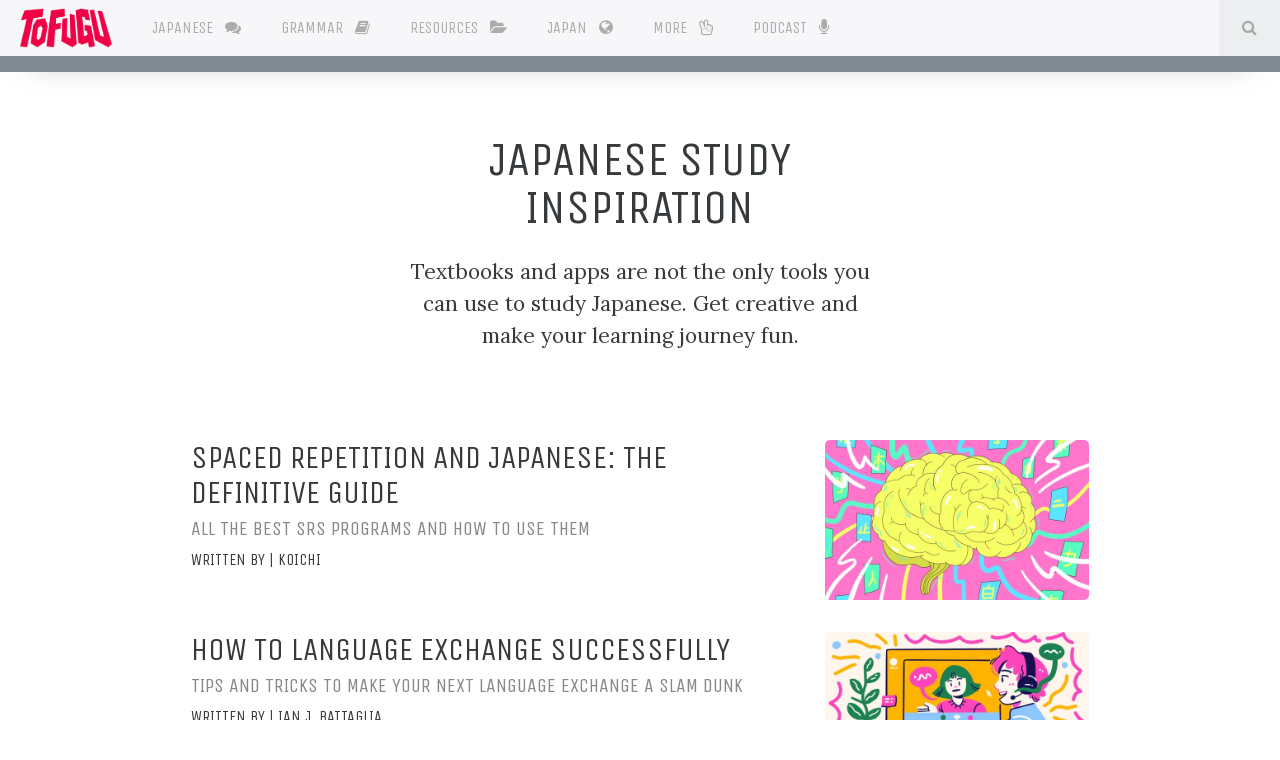

--- FILE ---
content_type: text/html; charset=UTF-8
request_url: https://www.tofugu.com/japanese-learning-resources/japanese-study-inspirations/page/12/
body_size: 4052
content:
<!DOCTYPE html>
<html lang='en'>
<head>
<!-- Generic meta data -->
<meta charset='utf-8'>
<meta content='IE=edge' http-equiv='X-UA-Compatible'>
<meta content='yes' name='apple-mobile-web-app-capable'>
<meta content='yes' name='mobile-web-app-capable'>
<meta content='width=device-width, initial-scale=1, user-scalable=no' name='viewport'>
<meta content='notranslate' name='google'>
<!-- Page meta data -->
<meta content='Tofugu' name='author'>
<meta content='A Japanese Culture &amp; Language Blog' name='description'>
<meta content='japan, japanese, culture, learning, language' name='keywords'>
<!-- Facebook data -->
<meta content='432897016894815' property='fb:app_id'>
<meta content='TofuguBlog' property='fb:profile_id'>
<!-- Open Graph data -->
<meta content='A Japanese Culture &amp; Language Blog' property='og:description'>
<meta content='https://www.tofugu.com/layout/header-default-1280x.jpg' property='og:image'>
<meta content='en_US' property='og:locale'>
<meta content='Tofugu' property='og:site_name'>
<meta content='Japanese Study Methods — Tofugu' property='og:title'>
<meta content='website' property='og:type'>
<meta content='https://www.tofugu.com/japanese-learning-resources/japanese-study-inspirations/' property='og:url'>
<meta content='https://www.youtube.com/user/tofugu' property='og:see_also'>
<meta content='https://www.wanikani.com' property='og:see_also'>
<meta content='https://www.etoeto.com' property='og:see_also'>
<!-- Pinterest domain verify -->
<meta content='92c3f4bcc288265479afd643ae8750b5' name='p:domain_verify'>
<!-- Twitter Card data -->
<meta content='summary_large_image' name='twitter:card'>
<meta content='@tofugu' name='twitter:creator'>
<meta content='A Japanese Culture &amp; Language Blog' name='twitter:description'>
<meta content='https://www.tofugu.com/layout/header-default-1280x.jpg' name='twitter:image'>
<meta content='@tofugu' name='twitter:site'>
<meta content='Japanese Study Methods — Tofugu' name='twitter:title'>
<!-- Schema.org markup -->
<script type='application/ld+json'>
{
  "@context": "http://schema.org/",
  "@type": "WebPage",
  "description": "A Japanese Culture & Language Blog",
  "headline": "Japanese Study Methods — Tofugu",
  "image": "https://www.tofugu.com/images/layout/header-default-1280x-24826a12.jpg",
  "keywords": "japan, japanese, culture, learning, language",
  "name": "Japanese Study Methods — Tofugu",
  "url": "https://www.tofugu.com/japanese-learning-resources/japanese-study-inspirations/",
  "breadcrumb": {
    "@type": "BreadcrumbList",
    "itemListElement": [
      {
        "@type": "ListItem",
        "position": 1,
        "item": {
          "@id": "https://www.tofugu.com/japanese-learning-resources",
          "name": "Japanese Learning Resources"
        }
      },
      {
        "@type": "ListItem",
        "position": 2,
        "item": {
          "@id": "https://www.tofugu.com/japanese-learning-resources/japanese-study-inspirations",
          "name": "Japanese Study Inspirations"
        }
      },
      {
        "@type": "ListItem",
        "position": 3,
        "item": {
          "@id": "https://www.tofugu.com/japanese-learning-resources/japanese-study-inspirations/page",
          "name": "Page"
        }
      },
      {
        "@type": "ListItem",
        "position": 4,
        "item": {
          "@id": "https://www.tofugu.com/japanese-learning-resources/japanese-study-inspirations/page/12",
          "name": "12"
        }
      }
    ]
  }
}
</script>

<title>Japanese Study Methods — Tofugu</title>
<!-- Generic link data -->
<link href="https://maxcdn.bootstrapcdn.com/font-awesome/4.7.0/css/font-awesome.min.css" rel="stylesheet" /><link href="/stylesheets/master-1de93200.css" rel="stylesheet" />
<link href='https://www.tofugu.com/japanese-learning-resources/japanese-study-inspirations/' rel='canonical'>
<link href='https://www.tofugu.com/feed.xml' rel='alternate' title='Tofugu RSS' type='application/rss+xml'>
<!-- Favicon data -->
<link href='/apple-touch-icon-152x152-precomposed.png' rel='apple-touch-icon' sizes='152x152'>
<link href='/apple-touch-icon-144x144-precomposed.png' rel='apple-touch-icon' sizes='144x144'>
<link href='/apple-touch-icon-114x114-precomposed.png' rel='apple-touch-icon' sizes='114x114'>
<link href='/apple-touch-icon-72x72-precomposed.png' rel='apple-touch-icon' sizes='72x72'>
<link href='/apple-touch-icon-precomposed.png' rel='apple-touch-icon'>
<link href='/favicon.png' rel='shortcut icon'>
<link href='/favicon.ico' rel='icon' type='image/ico'>
<!-- JavaScript -->
<script src="https://ajax.googleapis.com/ajax/libs/jquery/2.1.4/jquery.min.js"></script>
<script async='async' type='text/javascript'>
(function(s,u,m,o,j,v){j=u.createElement(m);v=u.getElementsByTagName(m)[0];
j.async=1;j.src=o;j.dataset.sumoSiteId='ab264fc1b5a4ada0cfe163d661ec871e919b4ea543127224cb8ab593e064d539';
v.parentNode.insertBefore(j,v)})(window,document,'script','//load.sumo.com/');
</script>
</head>

<body class='japanese-learning-resources japanese-learning-resources_japanese-study-inspirations japanese-learning-resources_japanese-study-inspirations_page japanese-learning-resources_japanese-study-inspirations_page_12 japanese-learning-resources_japanese-study-inspirations_page_12_index'>
<div class='navbar-dropdown-fade'></div>

<nav class='navbar navbar-fixed-top navbar-light bg-faded'>
<div class='navbar-elements'>
<a class='navbar-brand' href='/'>
<span class='invisible'>Tofugu</span>
</a>
<ul class='nav navbar-nav'><li class='dropdown nav-item japanese'>
<a aria-expanded='false' aria-haspopup='true' class='nav-link' data-target='#' data-toggle='dropdown' href='/japanese/' id='dJapanese'>
Japanese <i class="fa fa-comments"></i>
</a>
<div aria-labelledby='dJapanese' class='dropdown-menu'>
<div class='article-thumbnail-container'>
<div class='article-thumbnail-row'>
<div class='article-thumbnail article-thumbnail-archive japanese'>
<a href='/japanese/' title='View Japanese archive'>
<div>
<i class='fa fa-comments'></i>
<br>
View All
Japanese
</div>
</a>
</div>
</div>
</div>
</div>
</li><li class='dropdown nav-item japanese-grammar'>
<a class='nav-link' href='/japanese-grammar/' id='dJapanese-grammar'>
Grammar <i class="fa fa-book"></i>
</a>
</li><li class='dropdown nav-item japanese-learning-resources-database'>
<a class='nav-link' href='/japanese-learning-resources-database/' id='dJapanese-learning-resources-database'>
Resources <i class="fa fa-folder-open"></i>
</a>
</li><li class='dropdown nav-item japan'>
<a aria-expanded='false' aria-haspopup='true' class='nav-link' data-target='#' data-toggle='dropdown' href='/japan/' id='dJapan'>
Japan <i class="fa fa-globe"></i>
</a>
<div aria-labelledby='dJapan' class='dropdown-menu'>
<div class='article-thumbnail-container'>
<div class='article-thumbnail-row'>
<div class='article-thumbnail article-thumbnail-archive japan'>
<a href='/japan/' title='View Japan archive'>
<div>
<i class='fa fa-globe'></i>
<br>
View All
Japan
</div>
</a>
</div>
</div>
</div>
</div>
</li><li class='dropdown nav-item more'>
<a aria-expanded='false' aria-haspopup='true' class='nav-link' data-target='#' data-toggle='dropdown' id='dMore'>
More <i class="fa fa-hand-peace-o"></i>
</a>
<div aria-labelledby='dMore' class='dropdown-menu'>
<div class='article-thumbnail-container'>
<div class='article-thumbnail-row'>
<div class='article-thumbnail more' style='background-image: url(/images/more/series-1cdc95cc.svg); background-color: #d33682; background-size: 10vw; background-repeat: no-repeat'>
<a href='/series/' title='Check out our series page'>
<div>
<span class='article-thumbnail-title'>Series</span>
</div>
</a>
</div>
<div class='article-thumbnail more' style='background-image: url(/images/more/travel-26e4f177.svg); background-color: #dc322f; background-size: 10vw; background-repeat: no-repeat'>
<a href='/travel/' title='Read our travel article'>
<div>
<span class='article-thumbnail-title'>Travel</span>
</div>
</a>
</div>
<div class='article-thumbnail more' style='background-image: url(/images/more/reviews-b5e65009.svg); background-color: #859900; background-size: 10vw; background-repeat: no-repeat'>
<a href='/reviews/' title='Read our product reviews'>
<div>
<span class='article-thumbnail-title'>Reviews</span>
</div>
</a>
</div>
<div class='article-thumbnail more' style='background-image: url(/images/more/interviews-1a1ade30.svg); background-color: #6c71c4; background-size: 10vw; background-repeat: no-repeat'>
<a href='/interviews/' title='Read our interviews'>
<div>
<span class='article-thumbnail-title'>Interviews</span>
</div>
</a>
</div>
</div>
</div>
</div>
</li><li class='nav-item'>
<a class='nav-link' href='/podcast' title='Check out our podcast channels'>
<span class='sr-only'></span>
Podcast
<i class='fa fa-microphone'></i>
</a>
</li>
<li class='nav-item search'>
<a class='nav-link search-toggle' data-search='/search-688f9400.json' href='#' title='Search articles'>
<i class='fa fa-fw fa-search'></i>
<span class='sr-only'>
Search
</span>
</a>
</li>
</ul>
</div>
<progress class='nav-progressbar' max='100' title='How much of the page you have seen so far. Hold and drag to change page position.' value='0'></progress>
</nav>

<div class='search-area'>
<div class='container'>
<div class='search-area-input'>
<input placeholder='Search articles' type='text'>
</div>
<div class='search-area-results index'>
<ol class='article-index-list'></ol>
</div>
</div>
</div>

<div class='container'>

<div class="hub-page-archive__hero-area">
  <h2>Japanese Study Inspiration</h2>
  <p>
    Textbooks and apps are not the only tools you can use to study Japanese. Get creative and make your learning journey fun.
  </p>
</div>

<div class="hub-page-archive__subcategory-area">
  <div class="hub-page-archive__card-container">
      <a href=/japanese/spaced-repetition/>
        <div class="hub-page-archive__card-unit">
          <div class="hub-page-archive__card-text">
            <h2>Spaced Repetition and Japanese: The Definitive Guide
            </h2>
            <h3>All the best SRS programs and how to use them</h3>
            <h3>
              <small>written by | Koichi</small>
            </h3>
          </div>
          <div class="hub-page-archive__card" style="background-image: url(https://files.tofugu.com/articles/japanese/2017-07-20-spaced-repetition/header-640x.jpg"></div>
        </div>
      </a>
      <a href=/japanese/language-exchange/>
        <div class="hub-page-archive__card-unit">
          <div class="hub-page-archive__card-text">
            <h2>How to Language Exchange Successfully
            </h2>
            <h3>Tips and Tricks to Make Your Next Language Exchange a Slam Dunk</h3>
            <h3>
              <small>written by | Ian J. Battaglia</small>
            </h3>
          </div>
          <div class="hub-page-archive__card" style="background-image: url(https://files.tofugu.com/articles/japanese/2022-08-16-language-exchange/header-640x.jpg"></div>
        </div>
      </a>
      <a href=/japanese/keyword-mnemonic-method/>
        <div class="hub-page-archive__card-unit">
          <div class="hub-page-archive__card-text">
            <h2>Using the Keyword Mnemonic Method to Learn Japanese Vocabulary
            </h2>
            <h3>The only brain cheat that's not really cheating</h3>
            <h3>
              <small>written by | Koichi</small>
            </h3>
          </div>
          <div class="hub-page-archive__card" style="background-image: url(https://files.tofugu.com/articles/japanese/2017-07-20-keyword-mnemonic-method/header-640x.jpg"></div>
        </div>
      </a>
      <a href=/japanese/ehon-japanese-childrens-picture-books/>
        <div class="hub-page-archive__card-unit">
          <div class="hub-page-archive__card-text">
            <h2>Reading 絵本 (Ehon) – Japanese Picture Books as a Japanese Learner
            </h2>
            <h3>Yes, You Can Be a Child Again (Or at Least Read Children’s Books)</h3>
            <h3>
              <small>written by | Sarah Bush</small>
            </h3>
          </div>
          <div class="hub-page-archive__card" style="background-image: url(https://files.tofugu.com/articles/japanese/2022-05-10-ehon-japanese-childrens-picture-books/header-640x.jpg"></div>
        </div>
      </a>
      <a href=/japan/secondhand-shopping-books-guide/>
        <div class="hub-page-archive__card-unit">
          <div class="hub-page-archive__card-text">
            <h2>Buying Secondhand Books & Manga in Japan
            </h2>
            <h3>Hit the Books Other People Have Already Hit</h3>
            <h3>
              <small>written by | Emily Suvannasankha</small>
            </h3>
          </div>
          <div class="hub-page-archive__card" style="background-image: url(https://files.tofugu.com/articles/japan/2022-06-28-secondhand-shopping-books-guide/header-640x.jpg"></div>
        </div>
      </a>
      <a href=/japanese/japanese-sentence-study/>
        <div class="hub-page-archive__card-unit">
          <div class="hub-page-archive__card-text">
            <h2>Japanese Sentences and the Best Ways to Study with Them
            </h2>
            <h3>Graduate from Japanese vocabulary drills and move forward</h3>
            <h3>
              <small>written by | Koichi</small>
            </h3>
          </div>
          <div class="hub-page-archive__card" style="background-image: url(https://files.tofugu.com/articles/japanese/2017-09-12-japanese-sentence-study/header-640x.jpg"></div>
        </div>
      </a>
      <a href=/japanese/answering-japanese-learning-questions/>
        <div class="hub-page-archive__card-unit">
          <div class="hub-page-archive__card-text">
            <h2>12 Ways to Answer Your Own Questions About Japanese
            </h2>
            <h3>No teacher? No problem.</h3>
            <h3>
              <small>written by | Michael Richey</small>
            </h3>
          </div>
          <div class="hub-page-archive__card" style="background-image: url(https://files.tofugu.com/articles/japanese/2017-12-12-answering-japanese-learning-questions/header-640x.jpg"></div>
        </div>
      </a>
      <a href=/japanese/guide-for-finding-a-japanese-tutor/>
        <div class="hub-page-archive__card-unit">
          <div class="hub-page-archive__card-text">
            <h2>How and Why to Find a Japanese Tutor: A Practical Guide
            </h2>
            <h3>Online or In-Person, There's a Pro Out There Who Can Help You Learn Japanese</h3>
            <h3>
              <small>written by | Ian J. Battaglia</small>
            </h3>
          </div>
          <div class="hub-page-archive__card" style="background-image: url(https://files.tofugu.com/articles/japanese/2022-04-05-guide-for-finding-a-japanese-tutor/header-640x.jpg"></div>
        </div>
      </a>
      <a href=/japan/yuri-manga-anime-recommendations/>
        <div class="hub-page-archive__card-unit">
          <div class="hub-page-archive__card-text">
            <h2>What is Yuri? Queer Women Content in Japanese Media
            </h2>
            <h3>You Know Boys' Love, But What About Girls' Love?</h3>
            <h3>
              <small>written by | Emily Suvannasankha</small>
            </h3>
          </div>
          <div class="hub-page-archive__card" style="background-image: url(https://files.tofugu.com/articles/japan/2022-10-25-yuri-manga-anime-recommendations/header-640x.jpg"></div>
        </div>
      </a>
      <a href=/japanese/interleaving-japanese/>
        <div class="hub-page-archive__card-unit">
          <div class="hub-page-archive__card-text">
            <h2>"Interleaving" To Memorize More Japanese
            </h2>
            <h3>Let's put our Japanese sentences, radicals, kanji, and vocab all into one big pile.</h3>
            <h3>
              <small>written by | Koichi</small>
            </h3>
          </div>
          <div class="hub-page-archive__card" style="background-image: url(https://files.tofugu.com/articles/japanese/2015-08-17-interleaving-japanese/header-640x.jpg"></div>
        </div>
      </a>
  </div>
  <div class="hub-page-archive__back">
    <a href="/japanese-learning-resources/">
      <h3>Back</h3>
    </a>
  </div>
</div>
</div>

<div class='footer-articles'>
<div class='article-thumbnail-container'>
<div class='article-thumbnail-row'></div>
</div>
</div>
<footer class='document'>
<div class='container'>
<div class='row'>
<div class='footer-left col-xs-6 col-md-4 col-md-offset-4'>
<ul>
<li class='heading'>
<span>Additional Links</span>
</li>
<li>
<a href='/about/' title='What is Tofugu and the people behind it'>About</a>
</li>
<li>
<a href='/contact/' title='Get in touch with us'>Contact</a>
</li>
<li>
<a href='/jobs/' title='Work for Tofugu'>Jobs</a>
</li>
<li>
<a href='/learn-japanese/' title='Want to learn Japanese? Check out these resources'>Learn Japanese</a>
</li>
<li>
<a href='/news/' title='Announcements by yours truly'>News</a>
</li>
<li class='heading'>
<span>Learn kanji</span>
</li>
<li>
<a href='https://www.wanikani.com/?utm_source=tofugu&amp;utm_medium=article&amp;utm_campaign=Tofugu_Footer' title='Learn kanji effectively by using our tool'>WaniKani</a>
</li>
</ul>
</div>
<div class='footer-right col-xs-6 col-md-4'>
<ul>
<li class='heading'>
<span>More Tofugu</span>
</li>
<li>
<a href='/newsletter/' target='_blank' title='Sign up for our newsletter'>
<i class='fa fa-fw fa-social-newsletter-square'></i>
Newsletter
</a>
</li>
<li>
<a href='/podcast' target='_blank' title='Listen to our podcast'>
<i class='fa fa-fw fa-podcast'></i>
Podcast
</a>
</li>
<li>
<a href='/feed.xml' target='_blank' title='Add Tofugu to your RSS feed'>
<i class='fa fa-fw fa-social-rss-square'></i>
RSS
</a>
</li>
<li>
<a href='https://twitter.com/tofugu/' target='_blank' title='Visit our Twitter @tofugu'>
<i class='fa fa-fw fa-social-twtr-square'></i>
Twitter
</a>
</li>
<li>
<a href='https://www.youtube.com/user/tofugu/' target='_blank' title='Visit our YouTube channel'>
<i class='fa fa-fw fa-social-ytube-square'></i>
YouTube
</a>
</li>
<li class='copyright'>
<span>Copyright <i class="copyright-symbol">&copy;</i> Tofugu LLC</span>
</li>
</ul>
</div>
</div>
</div>
</footer>

<script src="https://maxcdn.bootstrapcdn.com/bootstrap/4.0.0-alpha/js/bootstrap.min.js" defer="defer"></script><script src="/javascripts/master-2164c2ee.js" defer="defer"></script><script src="/javascripts/article-thumbnails-c4c03c86.js" defer="defer"></script>

<script type="text/javascript">
  (function(i,s,o,g,r,a,m){i['GoogleAnalyticsObject']=r;i[r]=i[r]||function(){
  (i[r].q=i[r].q||[]).push(arguments)},i[r].l=1*new Date();a=s.createElement(o),
  m=s.getElementsByTagName(o)[0];a.async=1;a.src=g;m.parentNode.insertBefore(a,m)
  })(window,document,'script','//www.google-analytics.com/analytics.js','ga');
  ga('create', 'UA-1960021-29', 'tofugu.com');
  ga('send', 'pageview');
</script>
</body>
</html>
